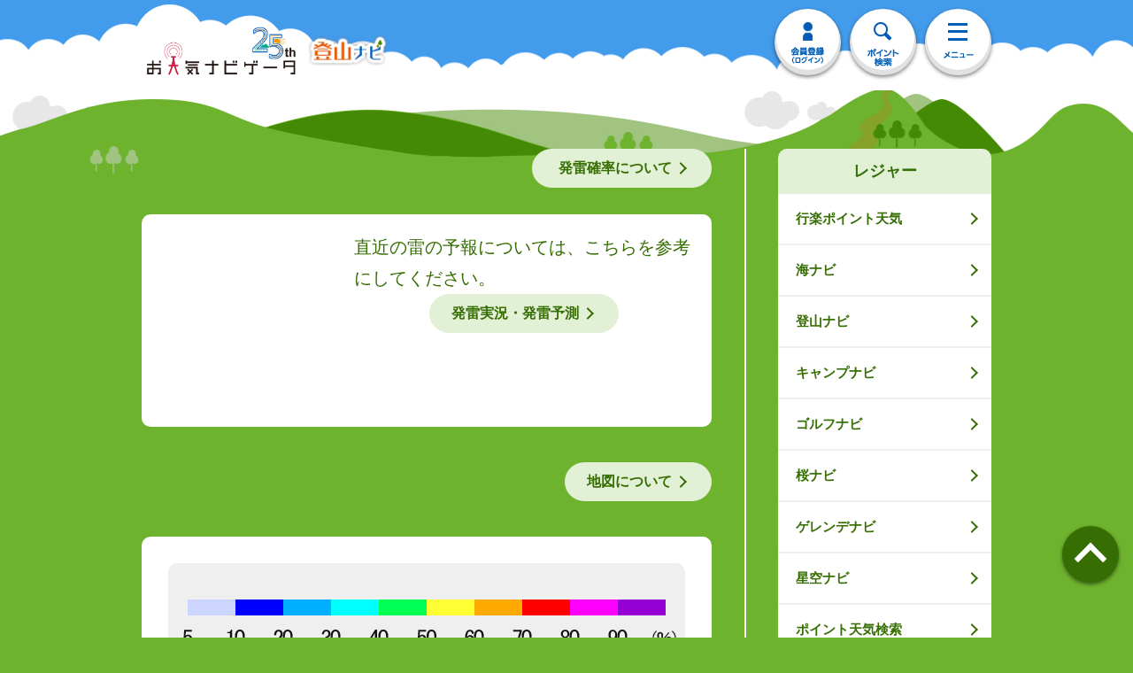

--- FILE ---
content_type: application/x-javascript
request_url: https://s.n-kishou.co.jp/assets/kamnd-BzpX1AMh.js
body_size: 4760
content:
import{r as _,z as q,o as J,c as d,d as t,x as Y,b as p,u as e,e as g,t as c,F as x,f as D,n as M,j as W,E as K,k as Q,g as X,a as i}from"./index-CqUO4fDO.js";/* empty css              */import"./app_rsp-BPqh82hh.js";import{b as Z,a as tt,p as et,I as C}from"./common---0DnzTz.js";import{D as u}from"./datetimeHelper-DDUPVPj6.js";import{g as at}from"./auth-ywGLXrqD.js";import{f as H}from"./fetchData-DUzVHx2z.js";import{m as st}from"./maplibre-gl-BAeBVwUB.js";import{_ as nt}from"./BlueButton-D8AjUzIg.js";import{B as ot}from"./BreadcrumbTrail-CFq06UyN.js";import{_ as lt}from"./RegisterButton-DnZ82P6x.js";import{_ as rt}from"./SideNaviLeisure-DJA9Ycmq.js";import"./index-BkWuJU-D.js";import"./_plugin-vue_export-helper-DlAUqK2U.js";const it={id:"wrapper"},dt={id:"contents"},ct={id:"main"},mt={class:"page-contents lower"},ut={class:"page-contents-tozan"},_t={class:"pc-fbox"},pt={class:"pc-fl"},ht={class:"sct-contents cmn-inner"},ft={class:"wrap-main-ttl fbox pb0 mb30"},vt={key:0,class:"main-ttl fl"},bt={key:0,class:"info-box-area mt20"},kt={class:"info-list list-pk fade-over"},yt=["innerHTML"],wt={class:"sct-kamn"},gt={class:"sct-kamn-data"},xt={key:0,class:"cmn-sttl2 sct-kamn-ttl",id:"current"},Dt={class:"sct-kamn-fbox"},Mt={class:"btn-cmn2 btn-more text-c fade-over"},Ht=["href"],jt={key:0,class:"cmn-sttl5 text-c",id:"date-title"},zt={class:"area-movie mb20"},Nt={class:"area-movie-img area-remarks img-remarks text-c"},Yt=["src"],Ct=["src"],Tt={class:"movie-control"},It={class:"fbox"},$t={class:"movie-control-prev"},St={id:"prev-button"},Bt={class:"movie-control-play"},Et={id:"movie-button"},Pt={class:"movie-control-next"},Gt={id:"next-button"},Lt={key:0,class:"fbox select-wrap-col mt20"},Rt={class:"select-wrap fr"},Vt={class:"select-inner"},At={name:"fm",class:"select-advanced text-r"},Ft=["value"],Ot={class:"cmn-sttl4"},Ut={class:"wrap-tbl"},qt={class:"tbl-head-multi tbl-head-other"},Jt={class:""},Wt={class:"healthicon-wrap"},Kt=["src"],Qt={class:"btn-cmn text-c btn-live btn-shadow shadow03 mb40"},Xt=["href"],Zt={class:"area-radar fade-over"},te=["href"],ee=["src"],ae={class:"pc-fr pc-item"},se={class:"sct-other-contents cmn-inner"},ne={class:"sct-other"},oe={class:"cmn-btn-list fade-over pc-col2"},le={key:0},re=["href"],ie=["href"],de=["href"],ce=["href"],He={__name:"kamnd",setup(me){let T=_([]),m=_([]),r=_(0),I,v=_("stop"),n=_({}),h=_({}),j=_(""),k=_([]),z=_(!1);const S=q(),f=S.query.code==null?_(""):_(S.query.code),B=s=>s==0?"1":s>0&&s<=20?"2":s>20&&s<=40?"3":s>40&&s<=60?"4":s>60&&s<=80?"5":"6",y=()=>(location.href="kamnd_sample",!1),E=async()=>{let s=await H("https://points-api-prod.n-kishou.co.jp/get-tennavi-points-info?code="+f.value);s.data?n.value=s.data.result_list.data:location.href="/w/error"},P=async s=>{let a=await H("https://points-api-prod.n-kishou.co.jp/get-point-to-map-convert",{code:s.substr(0,6)+"0",type:"city"});return a.data?a.data.result_list.data.kckd_code:null},G=async()=>{let s=await H("https://weather-other-api-prod.n-kishou.co.jp/get-thunder-probability",{lat:n.value.lat,lon:n.value.lon,pref_code:f.value.substr(0,2)},h.value.user_status);if(s.data){T.value=s.data.result_list.table_data;let a=s.data.result_list.image_data,l=new u(s.data.result_list.image_start_datetime).format("YYYYMMDDHH");for(let o=0;o<a.length;o++){let b=new u(a[o].start_datetime).format("YYYYMMDDHH"),N=new u(a[o].end_datetime).format("YYYYMMDDHH"),w;new u(a[o].start_datetime).format("D")!=new u(a[o].end_datetime).format("D")?w=new u(a[o].start_datetime).format("D日 (ddd) H時〜")+new u(a[o].end_datetime).format("D日 (ddd) H時 (予想)"):w=new u(a[o].start_datetime).format("D日 (ddd) H時〜")+new u(a[o].end_datetime).format("H時 (予想)"),a[o].image_number!==void 0?m.value.push({date_text:w,image_url:"https://tennavi-data-prod.n-kishou.co.jp/thunder-probability/kamn_prob_map_"+s.data.result_list.kamn_map_area+"_"+b+"-"+N+"_ini"+l+"_"+a[o].image_number+".png"}):m.value.push({date_text:w,image_url:""})}}else location.href="/w/error"},L=async()=>{$.getJSON("https://map.n-kishou.co.jp/thunder/api?lat="+n.value.lat+"&lon="+n.value.lon,function(s){let a=0,l={1:"雷の可能性あり",2:"まもなく雷注意",3:"ただいま雷注意"};for(let o=0;o<s.thunder.length;o++)o<=1?(s.thunder[o].thunder_level>=3&&s.thunder[o].thunder_level<=5&&(a=3),a<3&&s.thunder[o].thunder_level==2&&(a=1)):a<3&&(s.thunder[o].thunder_level>=3&&s.thunder[o].thunder_level<=5&&(a=2),a<2&&s.thunder[o].thunder_level==2&&(a=1));a>0&&k.value.push('<a href="../../hires/radar?area='+n.value.kckd_code+'#thunder" class="icon-arrow">'+l[a]+"</a>")})},R=async()=>{let s=await H("https://tennavi-data-prod.n-kishou.co.jp/warn/headline/headline_"+n.value.class20s+".json");if(s.data)for(let a=0;a<s.data.warn_list.length;a++)s.data.warn_list[a].name=="雷"&&k.value.push('<a href="../../bosai/bosaid?code='+n.value.class20s+'" class="icon-arrow"><span class="orange">注意報[雷]</span></a>');else location.href="/w/error"},V=async()=>{let s=new st.Map({container:"map",style:"https://tennavi-data-prod.n-kishou.co.jp/map_style/terrain_japan.json?",center:[n.value.lon,n.value.lat],zoom:7,interactive:!1,attributionControl:!1});s.on("load",async()=>{$.getJSON("https://tennavi-web-gis-raster.n-kishou.co.jp/thunder/tile.json",function(a){for(var l=0;l<a.tiles.length;l++)if(a.tiles[l].type=="now"){""+a.tiles[l].url,j.value=new u(a.tiles[l].time).format("M/D HH:mm");break}s.addSource("rain_mesh_",{type:"raster",tiles:["https://tennavi-web-gis-raster.n-kishou.co.jp"+a.tiles[l].url],minzoom:0,maxzoom:13,tileSize:256}),s.addLayer({id:"rain_mesh",type:"raster",source:"rain_mesh_",layout:{visibility:"visible"},paint:{"raster-opacity":1,"raster-opacity-transition":{duration:0},"raster-fade-duration":200,"raster-contrast":.1}},"railway")})})},A=()=>{r.value<m.value.length-1&&r.value++},F=()=>{r.value>0&&r.value--},O=()=>{v.value="play",I=setInterval(function(){r.value=r.value+1,r.value>=m.value.length&&(r.value=0)},1e3)},U=()=>{v.value="stop",clearInterval(I)};return J(async()=>{let s={title:"発雷情報 | お天気ナビゲータ",description:"",body_id:"tozan-lower",category_top_url:"kamn_top"};Z({body_id:s.body_id}),h.value=await at(),await E(),s.title=n.value.name+"の発雷情報 | お天気ナビゲータ",tt(s),n.value.kckd_code=await P(n.value.city_code),await G(),await L(),await R(),await V(),z.value=!0,et()}),(s,a)=>(i(),d("div",it,[t("div",dt,[t("article",ct,[t("div",mt,[t("div",ut,[t("div",_t,[t("div",pt,[e(n).name?(i(),Y(ot,{key:0,breadcrumb_data:[{url:"../tozan_top",title:"登山ナビ"},{url:"kamn_top",title:"発雷情報"},{url:"kamn_sel?ba="+e(f).substr(0,2),title:e(n).pref},{url:"",title:e(n).name}],color_type:"tozan"},null,8,["breadcrumb_data"])):p("",!0),t("div",ht,[t("div",ft,[e(n).name?(i(),d("h1",vt,[g(c(e(n).name)+"("+c(e(n).alt)+"m)",1),a[6]||(a[6]=t("span",null,[g("の"),t("br"),g("発雷情報")],-1))])):p("",!0),a[7]||(a[7]=t("p",{class:"btn-cmn2 fr fade-over inpage-link"},[t("a",{href:"#explanation",class:"icon-arrow-s"},"発雷確率について")],-1))]),e(k).length>0?(i(),d("div",bt,[a[8]||(a[8]=t("h2",{class:"info-ttl ttl-pk"},"ここに注目",-1)),t("ul",kt,[(i(!0),d(x,null,D(e(k),(l,o)=>(i(),d("li",{key:o,innerHTML:l},null,8,yt))),128))])])):p("",!0),t("div",wt,[t("div",gt,[e(j)?(i(),d("h2",xt," 雷雲のようす("+c(e(j))+") ",1)):p("",!0),a[10]||(a[10]=t("div",{class:"sct-kamn-map-img fl"},[t("div",{id:"map"})],-1)),t("div",Dt,[a[9]||(a[9]=t("div",{class:"sct-kamn-fbox-text"},[t("span",{class:"sct-kamn-text"},"直近の雷の予報については、こちらを参考にしてください。"),t("br")],-1)),t("p",Mt,[t("a",{href:"../../hires/radar?lat="+e(n).lat+"&lon="+e(n).lon+"&name="+e(n).name+"&code="+e(f)+"#thunder",class:"icon-arrow-s"},"発雷実況・発雷予測",8,Ht)])])])]),a[11]||(a[11]=t("div",{class:"text-r"},[t("span",{class:"btn-cmn2 fade-over mt0 mb40"},[t("a",{href:"../../../info/map_licence",class:"icon-arrow-s"},"地図について")])],-1)),t("div",{class:M([{"wrap-gradient-free-view":e(h).course<2&&e(z)},"inner-box"]),id:"kamn_prob_map"},[e(m)[e(r)]&&e(m)[e(r)].date_text?(i(),d("h2",jt,c(e(m)[e(r)].date_text),1)):p("",!0),t("div",zt,[t("div",Nt,[e(m)[e(r)]&&e(m)[e(r)].image_url?(i(),d("img",{key:0,src:e(m)[e(r)].image_url,id:"movie-image",alt:"マップ",width:"550"},null,8,Yt)):p("",!0),t("img",{src:e(C).TEN_IMG+"/charge/tozan/kamn/kamn_remarks.png",alt:"発雷確率凡例",class:"mt20"},null,8,Ct)]),t("div",Tt,[t("ul",It,[t("li",$t,[t("div",St,[t("span",{class:M(["btn01 next",{off:e(r)==0}])},[t("a",{onClick:a[0]||(a[0]=l=>e(h).course<2?y():e(r)==0?null:F())},"前へ")],2)])]),t("li",Bt,[t("div",Et,[t("span",{class:M(["btn01 play",{stop:e(v)=="play"}])},[e(h).course<2?(i(),d("a",{key:0,onClick:a[1]||(a[1]=l=>{y()})},c(e(v)=="stop"?"動画再生":"停止"),1)):(i(),d("a",{key:1,onClick:a[2]||(a[2]=l=>{e(v)=="stop"?O():U()})},c(e(v)=="stop"?"動画再生":"停止"),1))],2)])]),t("li",Pt,[t("div",Gt,[t("span",{class:M(["btn01 back",{off:e(r)==e(m).length-1}])},[t("a",{onClick:a[3]||(a[3]=l=>e(h).course<2?y():e(r)==e(m).length-1?null:A())},"次へ")],2)])])])]),e(m)[e(r)]&&e(m)[e(r)].date_text?(i(),d("div",Lt,[t("div",Rt,[t("div",Vt,[t("form",At,[e(h).course>1?W((i(),d("select",{key:0,id:"image-select","onUpdate:modelValue":a[4]||(a[4]=l=>Q(r)?r.value=l:r=l)},[(i(!0),d(x,null,D(e(m),(l,o)=>(i(),d("option",{key:o,value:o},c(l.date_text),9,Ft))),128))],512)),[[K,e(r)]]):(i(),d("select",{key:1,id:"image-select",onChange:a[5]||(a[5]=l=>y())},[t("option",null,c(e(m)[e(r)].date_text),1)],32))])])])])):p("",!0)]),(i(!0),d(x,null,D(e(T),(l,o)=>(i(),d("div",{class:"sct-day mb20",key:o},[t("h2",Ot,[g(c(new(e(u))(l.datetime).format("M/D")),1),t("span",null,"（"+c(new(e(u))(l.datetime).format("ddd"))+"）",1)]),t("div",Ut,[t("table",qt,[t("tbody",null,[(i(!0),d(x,null,D(l.data,(b,N)=>(i(),d("tr",{key:N},[t("th",Jt,c(new(e(u))(b.start_datetime).format("H"))+"-"+c(new(e(u))(b.end_datetime).format("H"))+"時",1),t("td",Wt,[t("img",{class:"kamnicon",src:e(C).TEN_IMG+"/charge/tozan/kamn/kamn-icon"+B(b.thunder_probability)+".png",alt:"発雷確率"},null,8,Kt)]),t("td",null,c(b.thunder_probability)+"%",1)]))),128))])])])]))),128))],2),a[12]||(a[12]=t("div",{class:"text-r"},[t("span",{class:"btn-cmn2 fade-over mt0 mb40"},[t("a",{href:"../../../info/map_licence",class:"icon-arrow-s"},"地図について")])],-1)),e(h).course<2&&e(z)?(i(),Y(nt,{key:1,url:"kamnd_sample",label:"3日先までの予報を見る",class:"btn-gradient-free02"})):p("",!0),a[13]||(a[13]=t("p",{class:"inn-kamn-text text-c mt20"},"当日の天気予報を確認",-1)),t("p",Qt,[t("a",{href:"../../kanko/kad?code="+e(f)},c(e(n).name)+"の10日間天気",9,Xt)]),a[14]||(a[14]=t("h2",{class:"kamn-cmn-sttl3 text-c"},"現在地の落雷や雷予測を確認",-1)),t("div",Zt,[t("a",{href:"/w/charge/hires/radar?lat="+e(n).lat+"&lon="+e(n).lon+"&name="+encodeURIComponent(e(n).name)+"&code="+e(f)+"#thunder"},[t("img",{src:e(C).TEN_IMG+"/charge/kckd/kckd/bnr_radar_thunder02.png",alt:"高解像度レーダー",width:"710",height:"180"},null,8,ee)],8,te)]),a[15]||(a[15]=t("div",{id:"explanation",class:"inner-box"},[t("h3",{class:"cmn-sttl sct-other-sttl text-c"},"発雷確率について"),t("p",null,"発雷確率については、気象庁の情報をそのまま掲載しています。"),t("p",null,"確率が高い場合は、雷の発生する可能性が高いですが、確率が低い場合でも「安全」ではなく、全く雷が発生しないとは限りません。"),t("p",{class:"mb30"},"登山時（特に夏場）は、当日に雷の状況を確認するのも忘れないようにしてください。"),t("p",null,"また、現在の雷の可能性を確認したい場合は、発雷確率ではなく「現在の発雷の様子」からご確認ください。")],-1)),e(h).course<2?(i(),Y(lt,{key:2,design_type:"tozan"})):p("",!0)])]),t("div",ae,[X(rt)])]),t("div",se,[t("div",ne,[a[17]||(a[17]=t("h3",{class:"cmn-sttl sct-other-sttl text-c"},"関連コンテンツ",-1)),t("ul",oe,[e(n).route==1?(i(),d("li",le,[t("a",{href:"../route/map?code="+e(f),class:"icon-arrow-s"},c(e(n).name)+"の登山ルート天気",9,re)])):p("",!0),t("li",null,[t("a",{href:"../view/viewd?code="+e(f),class:"icon-arrow-s"},c(e(n).name)+"の見晴らし予報",9,ie)]),a[16]||(a[16]=t("li",null,[t("a",{href:"../../hires/radar#thunder",class:"icon-arrow-s"},"高解像度レーダー　落雷情報")],-1)),t("li",null,[t("a",{href:"../../bosai/bosaid?code="+e(n).class20s,class:"icon-arrow-s"},c(e(n).name)+"付近の防災情報",9,de)]),t("li",null,[t("a",{href:"../../sy/ame/amenavi?code="+e(f),class:"icon-arrow-s"},c(e(n).name)+"付近の現在&過去天気",9,ce)])])])])])])])])]))}};export{He as default};


--- FILE ---
content_type: application/x-javascript
request_url: https://s.n-kishou.co.jp/assets/fetchData-DUzVHx2z.js
body_size: 412
content:
import{a as e}from"./index-BkWuJU-D.js";e.defaults.withCredentials=!0;e.defaults.withXSRFToken=!0;const c=(n,r,s,o)=>{const a={params:r,headers:{Accept:"application/json","Content-Type":"application/json",status_string:s}};return o&&(a.timeout=o),e.get(n,a).then(t=>({data:t.data,error:null})).catch(t=>t.code=="ECONNABORTED"?{data:null,error:t.message}:{data:null,error:t.response.data})},u=(n,r,s,o)=>{const a={headers:{Accept:"application/json","Content-Type":"application/json",status_string:s}};return e.post(n,r,a).then(t=>({data:t.data,error:null})).catch(t=>t.code=="ECONNABORTED"?{data:null,error:t.message}:{data:null,error:t.response.data})};export{u as a,c as f};
